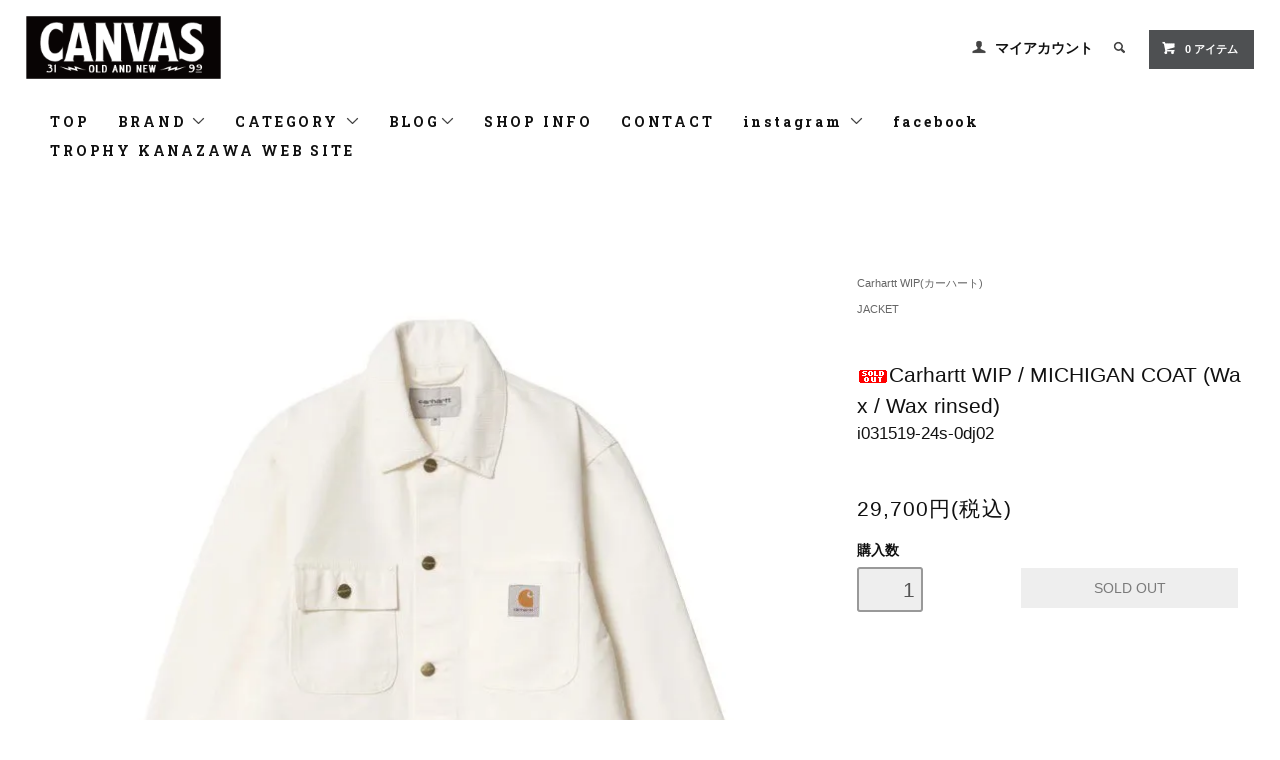

--- FILE ---
content_type: text/html; charset=EUC-JP
request_url: https://www.canvas09.com/?pid=180015561
body_size: 13374
content:
<!DOCTYPE html PUBLIC "-//W3C//DTD XHTML 1.0 Transitional//EN" "http://www.w3.org/TR/xhtml1/DTD/xhtml1-transitional.dtd">
<html xmlns:og="http://ogp.me/ns#" xmlns:fb="http://www.facebook.com/2008/fbml" xmlns:mixi="http://mixi-platform.com/ns#" xmlns="http://www.w3.org/1999/xhtml" xml:lang="ja" lang="ja" dir="ltr">
<head>
<meta http-equiv="content-type" content="text/html; charset=euc-jp" />
<meta http-equiv="X-UA-Compatible" content="IE=edge,chrome=1" />
<title>Carhartt WIP / MICHIGAN COAT (Wax / Wax rinsed) - CANVAS CLOTHING ONLINE STORE / 39 Shimeno Kanazawa Ishikawa JAPAN 920-0059</title>
<meta name="Keywords" content="Carhartt WIP / MICHIGAN COAT (Wax / Wax rinsed),CANVAS09" />
<meta name="Description" content="- Carhartt WIP / MICHIGAN COAT -クラシックなチョアコートにインスパイアされたシルエットのミシガンコートは、12オンスの丈夫なディアボーンキャンバスを使用した裏地のない春夏仕様のスタイルです" />
<meta name="Author" content="" />
<meta name="Copyright" content="CANVAS" />
<meta http-equiv="content-style-type" content="text/css" />
<meta http-equiv="content-script-type" content="text/javascript" />
<link rel="stylesheet" href="https://www.canvas09.com/css/framework/colormekit.css" type="text/css" />
<link rel="stylesheet" href="https://www.canvas09.com/css/framework/colormekit-responsive.css" type="text/css" />
<link rel="stylesheet" href="https://img16.shop-pro.jp/PA01094/158/css/7/index.css?cmsp_timestamp=20260105171056" type="text/css" />
<link rel="stylesheet" href="https://img16.shop-pro.jp/PA01094/158/css/7/product.css?cmsp_timestamp=20260105171056" type="text/css" />

<link rel="alternate" type="application/rss+xml" title="rss" href="https://www.canvas09.com/?mode=rss" />
<link rel="alternate" media="handheld" type="text/html" href="https://www.canvas09.com/?prid=180015561" />
<link rel="shortcut icon" href="https://img16.shop-pro.jp/PA01094/158/favicon.ico?cmsp_timestamp=20260119192540" />
<script type="text/javascript" src="//ajax.googleapis.com/ajax/libs/jquery/1.11.0/jquery.min.js" ></script>
<meta property="og:title" content="Carhartt WIP / MICHIGAN COAT (Wax / Wax rinsed) - CANVAS CLOTHING ONLINE STORE / 39 Shimeno Kanazawa Ishikawa JAPAN 920-0059" />
<meta property="og:description" content="- Carhartt WIP / MICHIGAN COAT -クラシックなチョアコートにインスパイアされたシルエットのミシガンコートは、12オンスの丈夫なディアボーンキャンバスを使用した裏地のない春夏仕様のスタイルです" />
<meta property="og:url" content="https://www.canvas09.com?pid=180015561" />
<meta property="og:site_name" content="CANVAS CLOTHING ONLINE STORE / 39 Shimeno Kanazawa Ishikawa JAPAN 920-0059" />
<meta property="og:image" content="https://img16.shop-pro.jp/PA01094/158/product/180015561.jpg?cmsp_timestamp=20240316143226"/>
<meta name="format-detection" content="telephone=no">
<script>
  var Colorme = {"page":"product","shop":{"account_id":"PA01094158","title":"CANVAS CLOTHING ONLINE STORE \/ 39 Shimeno Kanazawa Ishikawa JAPAN 920-0059"},"basket":{"total_price":0,"items":[]},"customer":{"id":null},"inventory_control":"product","product":{"shop_uid":"PA01094158","id":180015561,"name":"Carhartt WIP \/ MICHIGAN COAT (Wax \/ Wax rinsed)","model_number":"i031519-24s-0dj02","stock_num":0,"sales_price":27000,"sales_price_including_tax":29700,"variants":[],"category":{"id_big":2779760,"id_small":0},"groups":[{"id":344139}],"members_price":27000,"members_price_including_tax":29700}};

  (function() {
    function insertScriptTags() {
      var scriptTagDetails = [{"src":"https:\/\/checkout-api.worldshopping.jp\/v1\/script?token=canvas09_com","integrity":null}];
      var entry = document.getElementsByTagName('script')[0];

      scriptTagDetails.forEach(function(tagDetail) {
        var script = document.createElement('script');

        script.type = 'text/javascript';
        script.src = tagDetail.src;
        script.async = true;

        if( tagDetail.integrity ) {
          script.integrity = tagDetail.integrity;
          script.setAttribute('crossorigin', 'anonymous');
        }

        entry.parentNode.insertBefore(script, entry);
      })
    }

    window.addEventListener('load', insertScriptTags, false);
  })();
</script>
</head>
<body>
<meta name="colorme-acc-payload" content="?st=1&pt=10029&ut=180015561&at=PA01094158&v=20260120182711&re=&cn=3ca47b568d815b121f20642aae5137fa" width="1" height="1" alt="" /><script>!function(){"use strict";Array.prototype.slice.call(document.getElementsByTagName("script")).filter((function(t){return t.src&&t.src.match(new RegExp("dist/acc-track.js$"))})).forEach((function(t){return document.body.removeChild(t)})),function t(c){var r=arguments.length>1&&void 0!==arguments[1]?arguments[1]:0;if(!(r>=c.length)){var e=document.createElement("script");e.onerror=function(){return t(c,r+1)},e.src="https://"+c[r]+"/dist/acc-track.js?rev=3",document.body.appendChild(e)}}(["acclog001.shop-pro.jp","acclog002.shop-pro.jp"])}();</script>

<script type="text/javascript" src="https://file003.shop-pro.jp/PA01094/158/js/jquery.heightLine.js">
	</script><div class="slider"><link href="https://fonts.googleapis.com/css?family=Roboto+Slab:400,700" rel="stylesheet" type="text/css">
	  <link href="https://img.shop-pro.jp/tmpl_js/78/bxslider/jquery.bxslider.css" rel="stylesheet" type="text/css">
  <script src="https://img.shop-pro.jp/tmpl_js/78/bxslider/jquery.bxslider.min.js"></script>
<script src="https://img.shop-pro.jp/tmpl_js/78/jquery.tile.js"></script>
<script src="https://img.shop-pro.jp/tmpl_js/78/masonry.pkgd.min.js"></script>


<script src="https://file003.shop-pro.jp/PA01094/158/js/smoothscroll.js"></script>
<script src="https://img.shop-pro.jp/tmpl_js/78/jquery.ah-placeholder.js"></script>
<script src="https://img.shop-pro.jp/tmpl_js/78/utility_index.js"></script>
	
	<!--[if lte IE 8]>
	<div id="wrapper" class="ie8 page--product">
	<![endif]-->
	
	<div id="wrapper" class="page--product">
    <div id="header_wrapper" class="header_fixed js-fixed">
    
	  <div id="header" class="header__section container">
		<div class="clearfix">
		  <h1 class="header__logo header__logo-img">
			<a href="./"><img src="https://img16.shop-pro.jp/PA01094/158/PA01094158.png?cmsp_timestamp=20260119192540" alt="CANVAS CLOTHING ONLINE STORE / 39 Shimeno Kanazawa Ishikawa JAPAN 920-0059" /></a>
		  </h1>
		  
		  <ul class="header-nav hidden-phone">
			
			<li class="header-nav__unit">
			  <i class="icon-b icon-user"></i>
			  <a href="https://www.canvas09.com/?mode=myaccount" class="header-nav__txt">マイアカウント</a>
			</li>
						
			
			<li class="header-nav__unit">
			  <i class="icon-b icon-search header__search-switch" data-visible-switch="search-form"></i>
			  <form action="https://www.canvas09.com/" method="GET" class="header__search-form" data-visible-target="search-form">
				<input type="hidden" name="mode" value="srh" />
				<input type="text" name="keyword" placeholder="商品を検索" class="header__search-form__input" data-search-input="search-form__input" />
			  </form>
			</li>
			
			
			<li class="header-nav__unit">
			  <a href="https://www.canvas09.com/cart/proxy/basket?shop_id=PA01094158&shop_domain=canvas09.com" class="btn txt--sm header-nav__btn btn-secondary">
				<i class="icon-w icon-cart"></i>0 アイテム
			  </a>
			</li>
			
		  </ul>
		  
		  
		  		  
		</div>
		
		<ul class="global-nav-phone visible-phone">
		  <li>
			<a href="javascript:TabBlockToggle('global-nav__search-form');">
			  <i class="icon-lg-b icon-search"></i>
			</a>
		  </li>
		  <li>
			<a href="javascript:TabBlockToggle('global-nav__user-nav');">
			  <i class="icon-lg-b icon-user"></i>
			</a>
		  </li>
		  <li>
			<a href="https://www.canvas09.com/cart/proxy/basket?shop_id=PA01094158&shop_domain=canvas09.com">
			  <i class="icon-lg-b icon-cart"></i>
			</a>
		  </li>
		  <li>
			<a href="javascript:TabBlockToggle('global-nav');">
			  <i class="icon-lg-b icon-list"></i>
			</a>
		  </li>
		</ul>
    
    

		  <div class="global-nav__pulldown-nav" data-visible-target="global-nav__search-form" data-block="tab-content">
			<form action="https://www.canvas09.com/" method="GET" class="header__search-form--phone">
			  <input type="hidden" name="mode" value="srh" />
			  <input type="text" name="keyword" placeholder="商品を検索" />
			  <button class="btn">検索</button>

			</form>
		  </div>
		  <div class="global-nav__pulldown-nav" data-visible-target="global-nav__user-nav" data-block="tab-content">
			<ul class="header__pulldown-nav__list">
			  <li><a href="https://www.canvas09.com/?mode=myaccount">マイアカウント</a></li>
			  			</ul>
		  </div>
  
		<div class="container global_nav__wrapper" data-visible-target="global-nav" data-block="tab-content">
		  <ul class="global-nav clearfix global-nav__pulldown-nav" >
			<li class="global-nav__unit">
			  <a href="https://www.canvas09.com/" class="global-nav__unit__txt">TOP</a>
			</li>
			<li class="global-nav__unit global-nav__pulldown hidden-phone">
			  <a href="javascript:PulldownToggle('global-nav__product-nav');" class="global-nav__unit__txt none-submenu">
				BRAND <i class="icon-b icon-chevron_thin_down hidden-phone"></i>
			  </a></li>
			  
			<div class="visible-phone ">
			<ul class="accordion"><li>	<p><span class="accdr">BRAND</span></p><ul class="header__pulldown-nav__list submenu collapse ">
				  

							<li>
				  <a href="https://www.canvas09.com/?mode=cate&amp;cbid=696860&amp;csid=0&amp;sort=n">
					CANVAS
				  </a>
				</li>
						</li>
				  <a href="https://www.canvas09.com/?mode=cate&csid=0&cbid=1987556&amp;csid=0&amp;sort=n">
					OLD STANDARDS
				  </a>
				</li>
								  							<li>
				  <a href="https://www.canvas09.com/?mode=cate&amp;cbid=893662&amp;csid=0&amp;sort=n">
					TROPHY CLOTHING
				  </a>
				</li>
								  							<li>
                                <a href="https://www.canvas09.com/?mode=cate&csid=0&cbid=2487584&sort=n">
					STEVENSON OVERALL Co.
				  </a>
				</li>
								  							<li>
                                 <a href="https://www.canvas09.com/?mode=cate&csid=0&cbid=2487416&sort=n">
					THE H.W.DOG&CO.
				  </a>
				</li>
                                       <li>
                                 <a href="https://www.canvas09.com/?mode=cate&cbid=2143254&csid=0&sort=n">
				        EVILACT
	                         </a>
				</li>
                                <li>
                                 <a href="https://www.canvas09.com/?mode=cate&csid=0&cbid=2412461&sort=n">
				        EVILACT EYEWEAR
	                         </a>
				</li>			  							
				         <li>
                                  <a href="https://www.canvas09.com/?mode=cate&csid=0&cbid=2131565&amp;csid=0&amp;sort=n">
					HWZN.MFG.CO.(Apparel)
								 </a>
				</li>
                                        <li>
                                 <a href="https://www.canvas09.com/?mode=cate&cbid=2415852&csid=0&sort=n">
				　HWZN.MFG.CO.(Original Parts)
				  </a>
                                   </li>
                                  <li>
                                   </a>
                                <a href="https://www.canvas09.com/?mode=cate&cbid=2818872&csid=0&sort=n">
					DAYTEN CASTING
				  </a>
				</li><li>
                                <a href="https://www.canvas09.com/?mode=cate&csid=0&cbid=2554369&sort=n">
					ROUGH AND RUGGED&#174;
                                   </a>
                                  </li>
                                 <li>
                                <a href="https://www.canvas09.com/?mode=cate&cbid=2779760&csid=0&sort=n">
					Carhartt WIP
                                   </a>
                                  </li>
                                 <li>
                               <a href="https://www.canvas09.com/?mode=cate&csid=0&cbid=2872222&sort=n">
					Liberaiders&#174;&#65038;
                                   </a>
                                  </li>
                                 <li>
                              <a href="https://www.canvas09.com/?mode=cate&csid=0&cbid=2872225">
					Liberaiders&#174;&#65038; PX
                                   </a>
                                  </li>
                                 <li>
				<a href="https://www.canvas09.com/?mode=cate&cbid=2801409&csid=0&sort=n">
					RADIALL
				  </a>
                                  </li>
                                 <li>
                                <a href="https://www.canvas09.com/?mode=cate&csid=0&cbid=2633925&sort=n">
					WEST RIDE
				  </a>
                                  </li>
                                 <li>
				<a href="https://www.canvas09.com/?mode=cate&csid=0&cbid=2535803&sort=n">
					CYCLE ZOMBIES
				  </a>
				</li>
			       <li>
                                <a href="https://www.canvas09.com/?mode=cate&csid=0&cbid=2562544&amp;csid=0&amp;sort=n">
				PANTYDROPPER
                                </a>
				</li>
			       <li>
                                <a href="https://www.canvas09.com/?mode=cate&csid=0&cbid=2939347&amp;csid=0&amp;sort=n">
				BLACK COMPANY
				  </a>
				</li>
                                <a href="https://www.canvas09.com/?mode=cate&amp;cbid=1281378&amp;csid=0&amp;sort=n">
				BLUCO/UNCROWD
				  </a>
				</li>
                                  <li>
                                <a href="https://www.canvas09.com/?mode=cate&csid=0&cbid=2140095&amp;sort=n">
					CLUCT
				  </a>
				</li> 					  														  							
                                  	<li>
                                 <a href="https://www.canvas09.com/?mode=cate&csid=0&cbid=2779797&sort=n">
					TOKYO SANDWICH CLUB
				  </a>
				</li> 					  														  							
                                  	<li>
				  <a href="https://www.canvas09.com/?mode=cate&amp;cbid=712894&amp;csid=0&amp;sort=n">
					OBEY
				  </a>
				</li><li>
                                 <a href="https://www.canvas09.com/?mode=cate&cbid=2932713&csid=0&sort=n">
					Fucking Awesome
				  </a>
				</li><li>
			<a href="https://www.canvas09.com/?mode=cate&cbid=2932716&csid=0&sort=n">
					HOCKEY
								 </a>
				</li>
                                 <li>
                        <a href="https://www.canvas09.com/?mode=cate&cbid=2944993&csid=0&sort=n">
					DECADE EYEWEAR
				  </a>
				</li> 					  														  							
                                  	<li>
				  <a href="https://www.canvas09.com/?mode=cate&amp;cbid=1611668&amp;csid=0&amp;sort=n">
					ROAD
				  </a>
				</li>								  							
			         <li>
              <a href="https://www.canvas09.com/?mode=cate&csid=0&cbid=2124789&amp;sort=n">
					CHOOKE
				  </a>
				</li>			
                                </li>
			<a href="https://www.canvas09.com/?mode=cate&cbid=2895231&csid=0&sort=n">
					WHITE'S BOOTS
				  </a>
				</li><li>
				  <a href="https://www.canvas09.com/?mode=cate&cbid=1887470&csid=0&amp;sort=n">
					ZERROW'S BOOTS & SHOES
				  </a>
				</li><li>
				  <a href="https://www.canvas09.com/?mode=cate&cbid=1921975&csid=0&amp;sort=n">
					BROTHER BRIDGE / SURE BOOTS
				  </a>
                                 </li><li>
                                  <a href="https://www.canvas09.com/?mode=cate&cbid=2918978&csid=0&sort=n">
					CONVERSE SKATEBOADING
                                   </a>
				</li>		<li>
          <a href="https://www.canvas09.com/?mode=cate&csid=0&cbid=2480684&sort=n">
					LINC ORIGINAL MAKERS
				  </a>
				</li><li>
           <a href="https://www.canvas09.com/?mode=cate&cbid=2674023&csid=0&sort=n">
					The Landscapers
				  </a>
				</li><li>
          <a href="https://www.canvas09.com/?mode=cate&csid=0&cbid=2818991&sort=n">
					OCEAN BEETLE
</a>
				</li><li>
          <a href="https://www.canvas09.com/?mode=cate&csid=0&cbid=2863099&sort=n">
					Lamp gloves
				  </a>
				</li><li>
            <a href="https://www.canvas09.com/?mode=cate&cbid=2818992&csid=0&sort=n">
					ROLLER magazine
				  </a>
				</li><li>
           <a href="https://www.canvas09.com/?mode=cate&csid=0&cbid=2977015&sort=n">
					Pabst Blue Ribbon
				  </a>
				</li><li>
           <a href="https://www.canvas09.com/?mode=cate&cbid=2750345&csid=0&sort=n">
					Chirihama Sandflats Official
				  </a>
				</li><li>
				  <a href="https://www.canvas09.com/?mode=cate&csid=0&cbid=2564037&sort=n">
					Import
                                 </a>
				</li><li>
				  <a href="https://www.canvas09.com/?mode=cate&cbid=712898&csid=0&sort=n">
					etc
				  </a>
				</li>				  
                </ul></li></ul>
			  </div>
			  
			
					<li class="global-nav__unit global-nav__pulldown hidden-phone">
			  <a href="javascript:PulldownToggle('global-nav__product-nav2');" class="global-nav__unit__txt none-submenu">
				CATEGORY <i class="icon-b icon-chevron_thin_down hidden-phone"></i>
			  </a></li>
			  
			  <div class="visible-phone">
  <ul class="accordion"><li>	<p><span class="accdr">CATEGORY</span></p><ul class="header__pulldown-nav__list submenu collapse ">
							<li>
                                       <a href="https://www.canvas09.com/?mode=grp&gid=2028079&amp;sort=n">
					LEATHER JACKET
				  </a>
				</li>
								  							<li>
				  <a href="https://www.canvas09.com/?mode=grp&amp;gid=344139&amp;sort=n">
					JACKET
				  </a>
				</li>
								  							<li>
                                  <a href="https://www.canvas09.com/?mode=grp&gid=2028082&amp;sort=n">
					VEST
				  </a>
				</li>
								  							<li>
				  <a href="https://www.canvas09.com/?mode=grp&amp;gid=344140&amp;sort=n">
					SWEAT
				  </a>
				</li>
								  							<li>
				  <a href="https://www.canvas09.com/?mode=grp&amp;gid=344141&amp;sort=n">
					L/S SHIRTS
				  </a>
				</li>
								  							<li>
				  <a href="https://www.canvas09.com/?mode=grp&amp;gid=344142&amp;sort=n">
					S/S SHIRTS
				  </a>

				</li>
								  							<li>
				  <a href="https://www.canvas09.com/?mode=grp&amp;gid=424332&amp;sort=n">
					7分 TEE
				  </a>
				</li>
								  							<li>
				  <a href="https://www.canvas09.com/?mode=grp&amp;gid=424269&amp;sort=n">
					POLO SHIRTS
				  </a>
				</li>
								  							<li>
				  <a href="https://www.canvas09.com/?mode=grp&amp;gid=344147&amp;sort=n">
					L/S TEE
				  </a>
				</li>
								  							<li>
				  <a href="https://www.canvas09.com/?mode=grp&amp;gid=344129&amp;sort=n">
					S/S TEE
				  </a>
				</li>
								  							<li>
				  <a href="https://www.canvas09.com/?mode=grp&amp;gid=361123&amp;sort=n">
					TANK TOP
				  </a>
				</li>
								  							<li>
				  <a href="https://www.canvas09.com/?mode=grp&amp;gid=344173&amp;sort=n">
					PANTS
				  </a>
				</li>
								  							<li>
				  <a href="https://www.canvas09.com/?mode=grp&amp;gid=381379&amp;sort=n">
					HALF PANTS
				  </a>
				</li>
								  							<li>
				  <a href="https://www.canvas09.com/?mode=grp&amp;gid=344144&amp;sort=n">
					HEAD
				  </a>
				</li>
								  							<li>
				  <a href="https://www.canvas09.com/?mode=grp&amp;gid=344146&amp;sort=n">
					BAG
				  </a>
				</li><li>
				  <a href="https://www.canvas09.com/?mode=grp&amp;gid=344164&amp;sort=n">
					BELT
				  </a>
				</li>
								  							<li>
				  <a href="https://www.canvas09.com/?mode=grp&amp;gid=739461&amp;sort=n">
					NECKLACE
				  </a>
				</li>
								  							<li>
				  <a href="https://www.canvas09.com/?mode=grp&amp;gid=739645&amp;sort=n">
					BRACE &amp; BANGLE
				  </a>
				</li>
								  							<li>
				  <a href="https://www.canvas09.com/?mode=grp&amp;gid=739655&amp;sort=n">
					RING
				  </a>
				</li>
								  							<li>
				  <a href="https://www.canvas09.com/?mode=grp&amp;gid=790190&amp;sort=n">
					WALLET
				  </a>
				</li>
								  							<li>
				  <a href="https://www.canvas09.com/?mode=grp&amp;gid=790192&amp;sort=n">
					WALLET CHAIN
				  </a>
				</li>
                                                                                                                        <li>
				  <a href="https://www.canvas09.com/?mode=grp&gid=1753829">
					WATCH
				  </a>
				</li>
								  							<li>
				  <a href="https://www.canvas09.com/?mode=grp&amp;gid=344153&amp;sort=n">
					SUNGLASS
				  </a>
				</li>
								  							<li>
				  <a href="https://www.canvas09.com/?mode=grp&amp;gid=344154&amp;sort=n">
					SHOES
				  </a>
				</li>
								  							<li>
                                 <a href="https://www.canvas09.com/?mode=grp&gid=2028077&amp;sort=n">
					BOOTS
				  </a>
				</li>
								  							<li>
				  <a href="https://www.canvas09.com/?mode=grp&amp;gid=344168&amp;sort=n">
					GLOVE
				  </a>
				</li>
								  							<li>
				  <a href="https://www.canvas09.com/?mode=grp&amp;gid=344170&amp;sort=n">
					GOODS
				  </a>
				</li>
								  							<li>
				  <a href="https://www.canvas09.com/?mode=grp&amp;gid=344171&amp;sort=n">
					MAGAZINE
				  </a>
				</li>
								  							<li>
				  <a href="https://www.canvas09.com/?mode=grp&amp;gid=393121&amp;sort=n">
					LIMITED
				  </a>
				</li>
      </ul></li></ul>
			  </div>
			  
			
			  <li class="global-nav__unit global-nav__pulldown hidden-phone"> <a href="javascript:PulldownToggle('global-nav__product-nav4');" class="global-nav__unit__txt none-submenu">
			BLOG<i class="icon-b icon-chevron_thin_down hidden-phone"></i>
			  </a></li>
              
              <div class="visible-phone">
                <ul class="accordion">
                  <li>
                    <p><span class="accdr">BLOG</span></p>
                    <ul class="header__pulldown-nav__list submenu collapse ">
                      <li> <a href="http://blog.canvas09.com/">
					CANVAS BLOG
				  </a> </li>
                      <li> <a href="http://trophykanazawa.sblo.jp/">
					TROPHY KANAZAWA BLOG
				  </a> </li>
                    </ul>
                  </li>
                </ul>
              </div>
              
			<li class="global-nav__unit">
			  <a href="https://www.canvas09.com/?mode=sk#info" class="global-nav__unit__txt">SHOP INFO</a>
			</li>
			<li class="global-nav__unit">
			  <a href="https://canvas09.shop-pro.jp/customer/inquiries/new" class="global-nav__unit__txt">CONTACT</a>
							<li class="global-nav__unit global-nav__pulldown hidden-phone">
			  <a href="javascript:PulldownToggle('global-nav__product-nav3');" class="global-nav__unit__txt none-submenu">
				instagram <i class="icon-b icon-chevron_thin_down hidden-phone"></i>
			  </a></li>
			  
			  <div class="visible-phone">
  <ul class="accordion"><li>	<p><span class="accdr">instagram</span></p><ul class="header__pulldown-nav__list submenu collapse ">
							<li>
				  <a href="https://www.instagram.com/canvas_clothing_store/">
					CANVAS CLOTHING STORE
				  </a>
				</li><li>
                                  <a href="https://www.instagram.com/trophygeneralstore_kanazawa/">
					TROPHY GENERAL STORE KANAZAWA
				  </a>
				</li><li>
                                <a href="https://www.instagram.com/old_standards/">
					OLD STANDARDS
				  </a>
				</li><li>
				  <a href="https://www.instagram.com/canvas_se15/">
					CANVAS_SE15
				  </a>
				</li>
								  							<li>
				  <a href="https://www.instagram.com/canvas_44ki/">
					CANVAS_44KI
				  </a>
				</li>
								  							<li>
				  <a href="https://www.instagram.com/canvas_yusuke/">
					CANVAS_YUSUKE
				  </a>
				</li><li>
                                  <a href="https://www.instagram.com/canvas_yuta/">
					CANVAS_YUTA
				  </a>
				</li><li>
                                 <a href="https://www.instagram.com/canvas_kaito/">
					CANVAS_KAITO
				 </a>
				</li><li>
                                 <a href="https://www.instagram.com/canvas_k1yo/">
					CANVAS_K1YO
				 </a>
				</li>
								  							<li>
                                  <a href="https://www.instagram.com/kanazawakiosk_staff/">
					KANAZAWAKIOSK_STAFF
				 </a>
				</li>
								  							<li>
                                  <a href="https://www.instagram.com/trophyclothing_official/">
					TROPHY CLOTHING official
                                </a>
				</li>
								  							<li>
				  <a href="https://www.instagram.com/stevensonoveralls/">
					STEVENSON OVERALL Co.
                                </a>
				</li>
								  							<li>
				  <a href="https://www.instagram.com/thehwdogandco/">
					THE H.W.DOG&CO.
                                </a>
				</li>
								  							<li>
				  <a href="https://www.instagram.com/evilact_official/">
					EVILACT official
                                </a>
				</li>
								  							<li>
                                <a href="https://www.instagram.com/evilact_eyewear/">
					EVILACT EYEWEAR
                                </a>
				</li>
								  							<li>
				  <a href="https://www.instagram.com/hwzn.mfg.co._official/">
					HWZN.MFG.CO.
                                </a>
				</li>
								  							<li>
				  <a href="https://www.instagram.com/carharttwip_jp/">
					Carhartt WIP
                                  <li>
				  <li>
                                  <a href="https://www.instagram.com/cluct_/">
					CLUCT
                                </a>
				</li>
			         <li>
                                  <a href="https://www.instagram.com/liberaiders/">
					Liberaiders
                                </a>
				</li>
			         <li>
                                   <a href="https://www.instagram.com/tokyosandwichclub/?hl=ja">
					TOKYO SANDWICH CLUB
                                </a>
				</li>
			         <li>
                                  <a href="https://www.instagram.com/roughandrugged_lifelog/">
					ROUGH AND RUGGED official
                                </a>
				</li>
			         <li>
                                 <a href="https://www.instagram.com/radiall_official/">
					RADIALL official
                                </a>
				</li>
			         <li>
                                  <a href="https://www.instagram.com/cyclezombies/">
					CYCLE ZOMBIES
                               </a>
				</li>
			         <li>
                                  <a href="https://www.instagram.com/softmachine_official/">
					SOFTMACHINE official
                                 </a>
				</li>
			         <li>
                                  <a href="https://www.instagram.com/pantydropper_tokyo/">
					PANTYDROPPER
                                </a>
				</li>
			         <li>
                                  <a href="https://www.instagram.com/obeyclothing/">
				       OBEY CLOTHING official
				</a>
				</li>
								  							<li>
				  <a href="https://www.instagram.com/fuckingawesome/">
					FUCKINGAWESOME
				</a>
				</li>
								  							<li>
				  <a href="https://www.instagram.com/hockey.eyeswithoutaface/">
                                      HOCKEY
                               </a>
				</li>
			         <li>
                                  <a href="https://www.instagram.com/css_road.official/">
				ROAD official
                                </a>
				</li>
			         <li>
                                  <a href="https://www.instagram.com/chooke_official_/">
					Chooke official
                                </a>
				</li>
			         <li>
                                 <a href="https://www.instagram.com/whitesboots_japan/">
					WHITE'S BOOTS
                               </a>
				</li>
			         <li>
                                  <a href="https://www.instagram.com/brotherbridge_official/">
					BROTHER BRIDGE official
                               </a>
				</li>
			         <li>
                                  <a href="https://www.instagram.com/converse_skateboarding/">
					CONVERSE SKATEBOARDING
                               </a>
				</li>
			         <li>
                                  <a href="https://www.instagram.com/linc_original_makers/">
				       LINC ORIGINAL MAKER official
                               </a>
				</li>
			         <li>
                                  <a href="https://www.instagram.com/the_landscapers_japan/">
				       The Landscapers
                               </a>
				</li>
			         <li>
                                  <a href="https://www.instagram.com/chirihama_sandflats_official/">
				       Chirihama Sandflats official
                              </a>
				</li>
			         <li>
                                  <a href="https://www.instagram.com/roller_magazine/">
				      ROLLER magazine official
				</a></li>
                         </li></ul>
			  </div>
			  
			
			</li>
					<li class="global-nav__unit">
			  <a href="https://www.facebook.com/pages/CANVAS/189142667829306" class="global-nav__unit__txt">facebook</a>
			</li>
					<li class="global-nav__unit">
			  <a href="https://trophykanazawa.com" class="global-nav__unit__txt">TROPHY KANAZAWA WEB SITE</a>
			</li>

	
		  </ul>
	  </div>
		</div>

    <div class="global-nav__pulldown__wrapper">
    <div class="bg-white">
		<div  class="global-nav__pulldown-nav row hidden-phone container" data-visible-target="global-nav__product-nav" data-block="tab-content">
		  
		  						  				
			  			  <ul class="row header__pulldown-nav__list col col-sm-12">
							<li>
				  <a href="https://www.canvas09.com/?mode=cate&amp;cbid=696860&amp;csid=0&amp;sort=n">
					CANVAS(キャンヴァス)
				  </a>
				</li>
<li>
				  <a href="https://www.canvas09.com/?mode=cate&csid=0&cbid=1987556&amp;csid=0&amp;sort=n">
					OLD STANDARDS(オールドスタンダーズ)
				  </a>
				</li>
								  							<li>
				  <a href="https://www.canvas09.com/?mode=cate&amp;cbid=893662&amp;csid=0&amp;sort=n">
					TROPHY CLOTHING(トロフィークロージング)
				  </a>
				</li>
								  							<li>
                                   <a href="https://www.canvas09.com/?mode=cate&csid=0&cbid=2487584&sort=n">
					STEVENSON OVERALL Co.(スティーブンソン オーバーオールズ)
				  </a>
				</li>
								  							<li>
                                <p> <a href="https://www.canvas09.com/?mode=cate&csid=0&cbid=2487416&sort=n">
					THE H.W.DOG&CO.(ザエイチダブリュードッグ)</p>
				  </a>
				</li>
									</li>
				  <p><a href="https://www.canvas09.com/?mode=cate&cbid=2143254&csid=0&amp;sort=n">
					EVILACT(イーブルアクト)
						</a>
				</li></p>
                                                                                                                        <li>
				  <p><a href="https://www.canvas09.com/?mode=cate&csid=0&cbid=2412461&sort=n">
					EVILACT EYEWEAR(イーブルアクト アイウェア)</p>
						</a>
				</li>
                                </li>			
                                 <p><a href="https://www.canvas09.com/?mode=cate&csid=0&cbid=2131565&amp;csid=0&amp;sort=n">
					HWZN.MFG.CO.(ハウゼンブロス)Apparel
						  </a>
				</li>
                                 <li></p>
                                <a href=https://www.canvas09.com/?mode=cate&cbid=2415852&csid=0&sort=n">
					HWZN.MFG.CO.(ハウゼンブロス)Original Parts
				  </a>
				</li>
	                         <li>
                                 <a href="https://www.canvas09.com/?mode=cate&cbid=2818872&csid=0&sort=n">
					DAYTEN CASTING(デイテン キャスティング)
                                </a>
				</li>		<li>
                                  <a href="https://www.canvas09.com/?mode=cate&csid=0&cbid=2554369&sort=n">
					ROUGH AND RUGGED&#174;(ラフアンドラゲッド)
                                 </a>
				</li>
	                         <li>
                                 <a href="https://www.canvas09.com/?mode=cate&cbid=2779760&csid=0&sort=n">
					Carhartt WIP(カーハート)
				  </a>
				</li>
	                         <li>
                                <a href="https://www.canvas09.com/?mode=cate&csid=0&cbid=2872222&sort=n">
					Liberaiders&#174;&#65038;(リベレイダース)
				  </a>
				</li>
	                         <li>
                                <a href="https://www.canvas09.com/?mode=cate&csid=0&cbid=2872225">
					Liberaiders&#174;&#65038; PX(リベレイダース ピーエックス)
				  </a>
				</li>
	                         <li>
                                 <a href="https://www.canvas09.com/?mode=cate&cbid=2801409&csid=0&sort=n">
					RADIALL(ラディアル)
				  </a>
				</li>
	                         <li>
                                 <a href="https://www.canvas09.com/?mode=cate&csid=0&cbid=2633925&sort=n">
					WEST RIDE(ウエストライド)
				  </a>
				</li>
	                         <li>
				<p><a href="https://www.canvas09.com/?mode=cate&csid=0&cbid=2535803&sort=n">
					CYCLE ZOMBIES(サイクルゾンビーズ)</p>
				  </a>
				</li>
			   <li>
                           <a href="https://www.canvas09.com/?mode=cate&csid=0&cbid=2562544&csid=0&sort=n">
					PANTYDROPPER(パンティードロッパー)
                                 </a>
				</li>
			   <li>
                           <a href="https://www.canvas09.com/?mode=cate&csid=0&cbid=2939347&csid=0&sort=n">
					BLACK COMPANY(ブラック カンパニー)
				  </a>
				</li>
											<li>
                             <a href="https://www.canvas09.com/?mode=cate&amp;cbid=1281378&amp;csid=0&amp;sort=n">
					BLUCO/UNCROWD(ブルコ/アンクラウド)
				  </a>
				</li>
                                 </li>	
		                </ul><ul class="row header__pulldown-nav__list col col-sm-12">		
  						
                                   <li>
                                 <a href="https://www.canvas09.com/?mode=cate&csid=0&cbid=2140095&amp;sort=n">
					CLUCT(クラクト)
                                </a>
				</li>
											<li>
				<p><a href="https://www.canvas09.com/?mode=cate&csid=0&cbid=2779797&sort=n">
					TOKYO SANDWICH CLUB(トウキョウサンドウィッチクラブ)</p>
				  </a>
				</li>
											<li>
				  <a href="https://www.canvas09.com/?mode=cate&amp;cbid=712894&amp;csid=0&amp;sort=n">
					OBEY(オベイ)
				 </a>
				</li>
											<li>
				  <a href="https://www.canvas09.com/?mode=cate&cbid=2932713&csid=0&sort=n">
					Fucking Awesome(ファッキング オーサム)
				  </a>
				</li>
                                  <li>
                                <a href="https://www.canvas09.com/?mode=cate&cbid=2932716&csid=0&sort=n">
                                      HOCKEY(ホッケー)
				  </a>
				</li>
                                  <li>
                                <a href="https://www.canvas09.com/?mode=cate&cbid=2944993&csid=0&sort=n">
					DECADE EYEWEAR(ディケード)
				  </a>
				</li>
                                  <li>
				  <a href="https://www.canvas09.com/?mode=cate&amp;cbid=1611668&amp;csid=0&amp;sort=n">
					ROAD(ロード)
				  </a>
				</li>
                            <li>
                              <a href="https://www.canvas09.com/?mode=cate&csid=0&cbid=2124789&amp;csid=0&amp;sort=n">
					CHOOKE(チョーク)
				  </a>
				</li>
                            <li>
																																																										 <a href="https://www.canvas09.com/?mode=cate&cbid=2895231&csid=0&sort=n">
					WHITE'S BOOTS(ホワイツブーツ)
				  </a>
				</li><li>
				  <a href="https://www.canvas09.com/?mode=cate&cbid=1887470&csid=0&amp;sort=n">
					ZERROW'S (ゼローズ) BOOTS & SHOES
				  </a>
				</li>		<li>
				  <a href="https://www.canvas09.com/?mode=cate&cbid=1921975&csid=0&amp;sort=n">
					BROTHER BRIDGE / SURE BOOTS (ブラザーブリッジ / シュアブーツ)
				  </a>
				</li>		<li>
                                  <a href="https://www.canvas09.com/?mode=cate&cbid=2918978&csid=0&sort=n">
					CONVERSE SKATEBOADING (コンバーススケートボーディング)
                                  </a>
				</li>		<li>
          <a href="https://www.canvas09.com/?mode=cate&csid=0&cbid=2480684&sort=n">
					LINC ORIGINAL MAKERS(リンクオリジナルメーカーズ)
                                </a>
				</li>		<li>
          <a href="https://www.canvas09.com/?mode=cate&cbid=2674023&csid=0&sort=n">
					The Landscapers(ランドスケーパーズ)
                                </a>
				</li>		<li>
<a href="https://www.canvas09.com/?mode=cate&csid=0&cbid=2818991&sort=n">
					OCEAN BEETLE(オーシャンビートル)
                                </a>
				</li>		<li>
<a href="https://www.canvas09.com/?mode=cate&csid=0&cbid=2863099">
					Lamp gloves(ランプグローブス)
                                </a>
				</li>		<li>
<a href="https://www.canvas09.com/?mode=cate&cbid=2818992&csid=0&sort=n">
					ROLLER magazine(ローラーマガジン)
                                </a>
				</li>		<li>
<a href="https://www.canvas09.com/?mode=cate&csid=0&cbid=2977015&sort=n">
					Pabst Blue Ribbon(パブストブルーリボン)
                                </a>
				</li>		<li>
          <a href="https://www.canvas09.com/?mode=cate&cbid=2750345&csid=0&sort=n">
					Chirihama Sandflats official(チリハマサンドフラッツ オフィシャル)
                                </a>
				</li>		<li>
				  <a href="https://www.canvas09.com/?mode=cate&csid=0&cbid=2564037&sort=n">
					Import
				  </a>
				</li>		<li>
				  <a href="https://www.canvas09.com/?mode=cate&cbid=712898&csid=0&sort=n">
					etc
				  </a>
				</li>
				
					</ul>
      </div>
    </div>     
    <div class="bg-white">
    <div class="global-nav__pulldown-nav row hidden-phone container" data-visible-target="global-nav__product-nav2" data-block="tab-content"><ul class="row header__pulldown-nav__list col col-sm-12">
							<li>
                                  <a href="https://www.canvas09.com/?mode=grp&gid=2028079&amp;sort=n">
					LEATHER JACKET
				  </a>
				</li>
								  							<li>
				  <a href="https://www.canvas09.com/?mode=grp&amp;gid=344139&amp;sort=n">
					JACKET
				  </a>
				</li>
								  							<li>
                                 <a href="https://www.canvas09.com/?mode=grp&gid=2028082&amp;sort=n">
					VEST
				  </a>
				</li>
								  							<li>
				  <a href="https://www.canvas09.com/?mode=grp&amp;gid=344140&amp;sort=n">
					SWEAT
				  </a>
				</li>
								  							<li>
				  <a href="https://www.canvas09.com/?mode=grp&amp;gid=344141&amp;sort=n">
					L/S SHIRTS
				  </a>
				</li>
								  							<li>
				  <a href="https://www.canvas09.com/?mode=grp&amp;gid=344142&amp;sort=n">
					S/S SHIRTS
				  </a>
				</li>
								  							<li>
				  <a href="https://www.canvas09.com/?mode=grp&amp;gid=424332&amp;sort=n">
					7分 TEE
				  </a>
				</li>
								  							<li>
				  <a href="https://www.canvas09.com/?mode=grp&amp;gid=424269&amp;sort=n">
					POLO SHIRTS
				  </a>
				</li>
								  							<li>
				  <a href="https://www.canvas09.com/?mode=grp&amp;gid=344147&amp;sort=n">
					L/S TEE
				  </a>
				</li>
								  							<li>
				  <a href="https://www.canvas09.com/?mode=grp&amp;gid=344129&amp;sort=n">
					S/S TEE
				  </a>
				</li>
								  							<li>
				  <a href="https://www.canvas09.com/?mode=grp&amp;gid=361123&amp;sort=n">
					TANK TOP
				  </a>
				</li>
								  							<li>
				  <a href="https://www.canvas09.com/?mode=grp&amp;gid=344173&amp;sort=n">
					PANTS
				  </a>
				</li>
								  							<li>
				  <a href="https://www.canvas09.com/?mode=grp&amp;gid=381379&amp;sort=n">
					HALF PANTS
				  </a>
				</li>
								  							<li>
				  <a href="https://www.canvas09.com/?mode=grp&amp;gid=344144&amp;sort=n">
					HEAD
				  </a>
				</li>
								  							<li>
				  <a href="https://www.canvas09.com/?mode=grp&amp;gid=344146&amp;sort=n">
					BAG
				  </a>
				</li>
		  </ul>
			  <ul class="row header__pulldown-nav__list col col-sm-12">
								  							<li>
				  <a href="https://www.canvas09.com/?mode=grp&amp;gid=344164&amp;sort=n">
					BELT
				  </a>
				</li>
								  							<li>
				  <a href="https://www.canvas09.com/?mode=grp&amp;gid=739461&amp;sort=n">
					NECKLACE
				  </a>
				</li>
								  							<li>
				  <a href="https://www.canvas09.com/?mode=grp&amp;gid=739645&amp;sort=n">
					BRACE &amp; BANGLE
				  </a>
				</li>
								  							<li>
				  <a href="https://www.canvas09.com/?mode=grp&amp;gid=739655&amp;sort=n">
					RING
				  </a>
				</li>
								  							<li>
				  <a href="https://www.canvas09.com/?mode=grp&amp;gid=790190&amp;sort=n">
					WALLET
				  </a>
				</li>
								  							<li>
				  <a href="https://www.canvas09.com/?mode=grp&amp;gid=790192&amp;sort=n">
					WALLET CHAIN
				  </a>
				</li>
                                                                                                                        <li>
				  <a href="https://www.canvas09.com/?mode=grp&gid=1753829">
				WATCH
				  </a>
				</li>
								  							<li>
				  <a href="https://www.canvas09.com/?mode=grp&amp;gid=344153&amp;sort=n">
					SUNGLASS
				  </a>
				</li>
								  							<li>
				  <a href="https://www.canvas09.com/?mode=grp&amp;gid=344154&amp;sort=n">
					SHOES
				  </a>
				</li>
								  							<li>
                                   <a href="https://www.canvas09.com/?mode=grp&gid=2028077&amp;sort=n">
					BOOTS
				  </a>
				</li>
								  							<li>
				  <a href="https://www.canvas09.com/?mode=grp&amp;gid=344168&amp;sort=n">
					GLOVE
				  </a>
				</li>
								  							<li>
				  <a href="https://www.canvas09.com/?mode=grp&amp;gid=344170&amp;sort=n">
					GOODS
				  </a>
				</li>
								  							<li>
				  <a href="https://www.canvas09.com/?mode=grp&amp;gid=344171&amp;sort=n">
					MAGAZINE
				  </a>
				</li>
								  							<li>
				  <a href="https://www.canvas09.com/?mode=grp&amp;gid=393121&amp;sort=n">
					LIMITED
				  </a>
				</li>
		  </ul>
					  		  
		</div>
  </div>
  <div class="bg-white">
    <div class="global-nav__pulldown-nav row hidden-phone container" data-visible-target="global-nav__product-nav4" data-block="tab-content"><ul class="row header__pulldown-nav__list col col-sm-12">
							 <li> <a href="http://blog.canvas09.com/">
					CANVAS BLOG
				  </a> </li>
                      <li> <a href="http://trophykanazawa.sblo.jp/">
					TROPHY KANAZAWA BLOG
				  </a> </li>
								  							
		  </ul>
					  		  
		</div>
  </div>
  <div class="bg-white">
    <div  class="global-nav__pulldown-nav row hidden-phone container" data-visible-target="global-nav__product-nav3" data-block="tab-content">
		  
		  						  				
			  			  <ul class="row header__pulldown-nav__list col col-sm-12">
							<li>
				  <a href="https://www.instagram.com/canvas_clothing_store/">
					CANVAS CLOTHING STORE
				  </a>
				</li><li>
                                <a href="https://www.instagram.com/trophygeneralstore_kanazawa/">
					TROPHY GENERAL STORE KANAZAWA
				  </a>
				</li><li>
                                <a href="https://www.instagram.com/old_standards/">
					OLD STANDARDS
				  </a>
				</li><li>
				  <a href="https://www.instagram.com/canvas_se15/">
					CANVAS_SE15
				  </a>
				</li>
								  							<li>
				  <a href="https://www.instagram.com/canvas_44ki/">
					CANVAS_44KI
				  </a>
				</li>
								  							<li>
				  <a href="https://www.instagram.com/canvas_yusuke/">
					CANVAS_YUSUKE
                                 </a>
				</li>
								  							<li>
                                 <a href="https://www.instagram.com/canvas_yuta/">
					CANVAS_YUTA
				 </a>
				</li>
								  							<li>
                                <a href="https://www.instagram.com/canvas_kaito/">
					CANVAS_KAITO
				 </a>
				</li>
								  							<li>
				 <a href="https://www.instagram.com/canvas_k1yo/">
					CANVAS_K1YO
　　　　　　　　　 </li>
								  							<li>
                                <a href="https://www.instagram.com/kanazawakiosk_staff/">
					KANAZAWAKIOSK_STAFF
				 </a>
				</li>
		                </ul><ul class="row header__pulldown-nav__list col col-sm-12">		
				  <li>
                                  <a href="https://www.instagram.com/trophyclothing_official/">
					TROPHY CLOTHING official
                                </a>
				</li>
								  							<li>
				  <a href="https://www.instagram.com/stevensonoveralls/">
					STEVENSON OVERALL Co.
                                </a>
				</li>
								  							<li>
				  <a href="https://www.instagram.com/thehwdogandco/">
					THE H.W.DOG&CO.
                                </a>
				</li>
								  							<li>
				  <a href="https://www.instagram.com/evilact_official/">
					EVILACT official
                                </a>
				</li>
								  							<li>
                                    <a href="https://www.instagram.com/evilact_eyewear/">
					EVILACT EYEWEAR
                                </a>
				</li>
								  							<li>
				  <a href="https://www.instagram.com/hwzn.mfg.co._official/">
					HWZN.MFG.CO.
                                </a>
				</li>
								  							<li>
				  <a href="https://www.instagram.com/carharttwip_jp/">
					Carhartt WIP
                                </a>
                                  </li>	
			 <li>
                                  <a href="https://www.instagram.com/cluct_/">
					CLUCT
　　　　　　　　　</a>
                                  </li>	
			 <li>
                                  <a href="https://www.instagram.com/liberaiders/">
				       Liberaiders
                                </a>
				</li>
			         <li>
		                </ul><ul class="row header__pulldown-nav__list col col-sm-12">
			<li>
                                  <a href="https://www.instagram.com/tokyosandwichclub/?hl=ja">
					TOKYO SANDWICH CLUB
                                </a>
				</li>
			         <li>
                                  <a href="https://www.instagram.com/roughandrugged_lifelog/">
					ROUGH AND RUGGED official
                                </a>
				</li>
			         <li>
                                 <a href="https://www.instagram.com/radiall_official/">
					RADIALL official
                                </a>
				</li>
			         <li>
                                  <a href="https://www.instagram.com/cyclezombies/">
					CYCLE ZOMBIES
                               </a>
				</li>
			         <li>
                                  <a href="https://www.instagram.com/softmachine_official/">
					SOFTMACHINE official
                                 </a>
				</li>
			         <li>
                                  <a href="https://www.instagram.com/pantydropper_tokyo/">
					PANTYDROPPER
                                </a>
				</li>
			         <li>
                                  <a href="https://www.instagram.com/obeyclothing/">
				       OBEY CLOTHING official
                                </a>
				</li>
			         <li>
                                  <a href="https://www.instagram.com/fuckingawesome/">
					FUCKING AWESOME
                                </a>
				</li>
			         <li>
                                  <a href="https://www.instagram.com/hockey.eyeswithoutaface/">
					HOCKEY
　　　　　　　　　
                               </li>	
		                </ul><ul class="row header__pulldown-nav__list col col-sm-12">		
				  <li>
                                  <a href="https://www.instagram.com/css_road.official/">
				ROAD official
                                </a>
				</li>
			         <li>
                                  <a href="https://www.instagram.com/chooke_official_/">
					Chooke official
                                </a>
				</li>
			         <li>
                                  <a href="https://www.instagram.com/whitesboots_japan/">
					WHITE'S BOOTS
                               </a>
				</li>
			         <li>
                                  <a href="https://www.instagram.com/brotherbridge_official/">
					BROTHER BRIDGE official
                               </a>
				</li>
			         <li>
                                  <a href="https://www.instagram.com/converse_skateboarding/">
					CONVERSE SKATEBOARDING
                               </a>
				</li>
			         <li>
                                  <a href="https://www.instagram.com/linc_original_makers/">
				       LINC ORIGINAL MAKER official
                                 </a>
				</li>
			         <li>
                                 <a href="https://www.instagram.com/the_landscapers_japan/">
				       The Landscapers
                                 </a>
				</li>
			         <li>
                                  <a href="https://www.instagram.com/chirihama_sandflats_official/">
				       Chirihama Sandflats official
                                 </a>
				</li>
			         <li>
                                  <a href="https://www.instagram.com/roller_magazine/">
				       ROLLER magazine official
                                 </li>	
				  </a>
				</li></ul></div>
      </div>
    </div>
      </div>
	  		  <form name="product_form" method="post" action="https://www.canvas09.com/cart/proxy/basket/items/add">
    <div class="container">
      <div class="row">
        
        <div class="product__images col col-lg-8 col-sm-12 section__block">
          <div class="product__main-image">
                          <img src="https://img16.shop-pro.jp/PA01094/158/product/180015561.jpg?cmsp_timestamp=20240316143226" data-product-image="main" />
                      </div>
                      <div class="carousel-slide">
              <ul class="product__thumbs row" data-carousel="product-image">
                                  <li class="product__thumb__unit col col-lg-2">
                    <img src="https://img16.shop-pro.jp/PA01094/158/product/180015561.jpg?cmsp_timestamp=20240316143226" data-product-image="thumb" />
                  </li>
                                                                      <li class="product__thumb__unit col col-lg-2">
                      <img src="https://img16.shop-pro.jp/PA01094/158/product/180015561_o1.jpg?cmsp_timestamp=20240316143226" data-product-image="thumb" />
                    </li>
                                                                        <li class="product__thumb__unit col col-lg-2">
                      <img src="https://img16.shop-pro.jp/PA01094/158/product/180015561_o2.jpg?cmsp_timestamp=20240316143226" data-product-image="thumb" />
                    </li>
                                                                        <li class="product__thumb__unit col col-lg-2">
                      <img src="https://img16.shop-pro.jp/PA01094/158/product/180015561_o3.jpg?cmsp_timestamp=20240316143226" data-product-image="thumb" />
                    </li>
                                                                                                                                                                                                                                                                                                                                                                                                                                                                                                                                                                                                                                                                                                                                                                                                                                                                                                                                                                                                                                                                                                                                                                                                                                                                                                                                                                                                                                                                                                                                                                                                                                                                            </ul>
            </div>
                  </div>
        
        <div class="col col-lg-4 col-sm-12 section__block">
          
          <div class="topicpath-nav">
            <ul>
                              <li><a href="?mode=cate&cbid=2779760&csid=0">Carhartt WIP(カーハート)</a></li>
                                        </ul>
                          <ul>
                                  <li>
                                        <a href="https://www.canvas09.com/?mode=grp&gid=344139">
                      JACKET
                    </a>
                  </li>
                              </ul>
                      </div>
          
          <h2 class="product__name section__title-h2">
            <img class='new_mark_img1' src='https://img.shop-pro.jp/img/new/icons50.gif' style='border:none;display:inline;margin:0px;padding:0px;width:auto;' />Carhartt WIP / MICHIGAN COAT (Wax / Wax rinsed)
                          <div class="txt--sm">
                i031519-24s-0dj02
              </div>
                      </h2>
          <p class="product__price">
                                    29,700円(税込)
          </p>
                                                      <div class="product__order row">
              <dl class="product__init dl-vertical-list col col-lg-5 col-md-12">
                <dt class="dl-vertical-list__title">購入数</dt>
                <dd class="dl-vertical-list__content">
                                      <input type="text" name="product_num" value="1" class="product__init-num" disabled="disabled" />
                                  </dd>
              </dl>
              <ul class="product__order__btns col col-lg-7 col-md-12">
                                  <li class="product__order__btn">
                    <input class="btn--soldout btn btn-block" type="button" value="SOLD OUT" disabled="disabled" />
                  </li>
                                              </ul>
            </div>
                    
        </div>
      </div>
    </div>
    <div class="product__info section__block">
      <div class="container row">
        <div class="col col-lg-8 col-sm-12">
          
          <div class="row">
            - Carhartt WIP / MICHIGAN COAT -<br />
<br />
クラシックなチョアコートにインスパイアされた<br />
シルエットのミシガンコートは、<br />
12オンスの丈夫なディアボーンキャンバスを使用した<br />
裏地のない春夏仕様のスタイルです。<br />
シルエットはCarhartt WIPらしい洗練された<br />
スッキリとしたシルエットとなっています。<br />
使い勝手の良いポケットとコーデュロイの襟が手触りを良くし、<br />
トリプルステッチのディテールで耐久性を高めています。<br />
Carhartt WIPがもつワークテイストを<br />
忠実に再現しているベーシックジャケットです。<br />
<br />
<br />
<br />
100% Organic Cotton 'Dearborn' Canvas, 12 oz<br />
<br />
SIZE<br />
M      SIZE - 着丈71.0cm/身幅54.5cm/袖丈64.5cm/肩幅45.5cm<br />
L      SIZE - 着丈72.5cm/身幅57.5cm/袖丈65.0cm/肩幅49.0cm<br />
XL    SIZE - 着丈74.5cm/身幅60.5cm/袖丈66.0cm/肩幅50.5cm<br />
※生地状の問題で多少個体差がございます、少々の誤差はご容赦下さい<br />
MODEL - 身長cm 体重kg  着用<br />
<br />
<br />

          </div>
          
        </div>
        <div class="col col-lg-4 col-sm-12">
                    <ul class="product__info__list">
                        <li class="product__info__list__unit">
              <a href="https://www.canvas09.com/?mode=sk#order_cancel">特定商取引法に基づく表記（返品等）</a>
            </li>
            <li class="product__info__list__unit">
              <a href="mailto:?subject=%E3%80%90CANVAS%20CLOTHING%20ONLINE%20STORE%20%2F%2039%20Shimeno%20Kanazawa%20Ishikawa%20JAPAN%20920-0059%E3%80%91%E3%81%AE%E3%80%8CCarhartt%20WIP%20%2F%20MICHIGAN%20COAT%20%28Wax%20%2F%20Wax%20rinsed%29%E3%80%8D%E3%81%8C%E3%81%8A%E3%81%99%E3%81%99%E3%82%81%E3%81%A7%E3%81%99%EF%BC%81&body=%0D%0A%0D%0A%E2%96%A0%E5%95%86%E5%93%81%E3%80%8CCarhartt%20WIP%20%2F%20MICHIGAN%20COAT%20%28Wax%20%2F%20Wax%20rinsed%29%E3%80%8D%E3%81%AEURL%0D%0Ahttps%3A%2F%2Fwww.canvas09.com%2F%3Fpid%3D180015561%0D%0A%0D%0A%E2%96%A0%E3%82%B7%E3%83%A7%E3%83%83%E3%83%97%E3%81%AEURL%0Ahttps%3A%2F%2Fwww.canvas09.com%2F">この商品を友達に教える</a>
            </li>
            <li class="product__info__list__unit">
              <a href="https://canvas09.shop-pro.jp/customer/products/180015561/inquiries/new">この商品について問い合わせる</a>
            </li>
            <li class="product__info__list__unit">
              <a href="https://www.canvas09.com/?mode=cate&cbid=2779760&csid=0">買い物を続ける</a>
            </li>
          </ul>
          <ul class="product__info__list">
            
            <li class="product__info__list__unit">
              
            </li>
            <li class="product__info__list__unit">
              <a href="https://twitter.com/share" class="twitter-share-button" data-url="https://www.canvas09.com/?pid=180015561" data-text="" data-lang="ja" >ツイート</a>
<script charset="utf-8">!function(d,s,id){var js,fjs=d.getElementsByTagName(s)[0],p=/^http:/.test(d.location)?'http':'https';if(!d.getElementById(id)){js=d.createElement(s);js.id=id;js.src=p+'://platform.twitter.com/widgets.js';fjs.parentNode.insertBefore(js,fjs);}}(document, 'script', 'twitter-wjs');</script>
            </li>
            <li class="product__info__list__unit visible-phone">
              <div class="line-it-button" data-lang="ja" data-type="share-a" data-ver="3"
                         data-color="default" data-size="small" data-count="false" style="display: none;"></div>
                       <script src="https://www.line-website.com/social-plugins/js/thirdparty/loader.min.js" async="async" defer="defer"></script>
            </li>
          </ul>
          
        </div>
      </div>
    </div>
    <div class="carousel-slide container section__block">
          </div>
    <input type="hidden" name="user_hash" value="8cc17a7ec2a09485ecd878f229cdec2b"><input type="hidden" name="members_hash" value="8cc17a7ec2a09485ecd878f229cdec2b"><input type="hidden" name="shop_id" value="PA01094158"><input type="hidden" name="product_id" value="180015561"><input type="hidden" name="members_id" value=""><input type="hidden" name="back_url" value="https://www.canvas09.com/?pid=180015561"><input type="hidden" name="reference_token" value="422983a444a44663ba488bdb4df265a8"><input type="hidden" name="shop_domain" value="canvas09.com">
  </form>

  <script src="https://img.shop-pro.jp/tmpl_js/78/utility_product.js"></script>

  	  	  		
		<div class="history_section carousel-slide container section__block">
		  <h2 class="section__title-h2">最近チェックした商品</h2>
		  			<p class="txt--not-applicable">最近チェックした商品はまだありません。</p>
		  		</div>
		
	  	  <div id="footer" class="footer__section">
				  		  		  		<div class="footer__nav">
		  <div class="row container">
									<div class="row col col-lg-12 col-md-12">
			  
			  <ul class="footer-nav__col col col-lg-4 col-sm-12">
						   <h3 class="footer-nav__title">SHOP INFO</h3> <li>CANVAS CLOTHING STORE</li>
			 <li>〒920-0059</li>
	<li>石川県金沢市示野町39番地</li>
	<li>open/closed 12:00-20:00</li>
	<li>不定休</li>
	<li>TEL/FAX 076-287-6490</li>
	<li>HP http://www.canvas09.com</li>
	<li>MAIL info@canvas09.com</li> </ul>
			  <ul class="footer-nav__col col col-lg-4 col-sm-12"><h3 class="footer-nav__title"></h3>
						   <li><a href="./">ホーム</a></li>
				<li><a href="https://www.canvas09.com/?mode=sk#payment">お支払い方法について</a></li>
				<li><a href="https://www.canvas09.com/?mode=sk#delivery">配送方法・送料について</a></li>
				<li><a href="https://www.canvas09.com/?mode=sk#info">特定商取引法に基づく表記</a></li>
				<li><a href="https://www.canvas09.com/?mode=privacy">プライバシーポリシー</a></li>
				<li><a href="https://canvas09.shop-pro.jp/customer/inquiries/new">お問い合わせ</a></li>				<li><a href="https://www.canvas09.com/?mode=myaccount">マイアカウント</a></li>
												  <li><a href="https://canvas09.shop-pro.jp/customer/newsletter/subscriptions/new">メルマガ登録・解除</a></li>
								<li class="hidden-phone"><a href="https://www.canvas09.com/?mode=rss">RSS</a>&nbsp;/&nbsp;<a href="https://www.canvas09.com/?mode=atom">ATOM</a></li>
	
			  </ul>
			  <ul class="footer-nav__col col col-lg-4 col-sm-12">
				 <h3 class="footer-nav__title">ACCESS MAP</h3>
					<div class="gmap">
  
  <iframe src="https://www.google.com/maps/embed?pb=!1m18!1m12!1m3!1d12817.917307211432!2d136.62470758976818!3d36.5666654140495!2m3!1f0!2f0!3f0!3m2!1i1024!2i768!4f7!3m3!1m2!1s0x5ff834b0089352ed%3A0x3361fc6cf6c33254!2sCANVAS%20CLOTHING%20STORE!5e0!3m2!1sen!2sjp!4v1646190789610!5m2!1sen!2sjp" width="600" height="450" style="border:0;" allowfullscreen="" loading="lazy"></iframe>
</div>
							  <div class="responsive_box">
    <div class="responsive_wrap">   

                 </div> 
</div>

				 
				
			  </ul>
			</div>
		  </div>
		  <div class="footer__copyright container row">
			<address class="col col-sm-12">Copyright (C) 2009 CANVAS. All Rights Reserved.</address>

		  </div>
		</div>
	  </div>
	</div>

<script>$(function(){

//375px下回った場合のviewport対応↓
  !(function () {
    const viewport = document.querySelector('meta[name="viewport"]');
    function switchViewport() {
      const value =
        window.outerWidth > 375
          ? 'width=device-width,initial-scale=1'
          : 'width=375';
      if (viewport.getAttribute('content') !== value) {
        viewport.setAttribute('content', value);
      }
    }
    addEventListener('resize', switchViewport, false);
    switchViewport();
  })();

$(window).resize(function(){
  var W = window.innerWidth;
  if( W >= 768){
    $('.js-fixed').removeClass('is-active');
  }else{
    if($('.global-nav-phone li.global-nav-phone--current').length){
      $('.js-fixed').addClass('is-active');
    }
  }
});
  
$(window).on('load',function(){
  if(location.hash){
    let hash = location.hash;
    let HeaderHeight = $('.js-fixed').outerHeight(true);
    let position = $(hash).offset().top - HeaderHeight;
    $("html, body").animate({scrollTop:position}, 550, "swing");
  }
})



/*スマホ表示時にfixed要素にis-activeを付与*/
$(".global-nav-phone a").click(function(){
  var current = $(this).parent();
  if(current.hasClass('global-nav-phone--current')){
    $(this).parents('.js-fixed').removeClass('is-active');
  }else{
    $(this).parents('.js-fixed').addClass('is-active');
  }

});
     
$(".accordion p").click(function(){
    $(this).next("ul").slideToggle();
    $(this).children("span").toggleClass("open");
});
 
$(".accordion dt").click(function(){
    $(this).next("dd").slideToggle();
    $(this).next("dd").siblings("dd").slideUp();
    $(this).toggleClass("open");   
    $(this).siblings("dt").removeClass("open");
});
 
});</script>
																						 
																						 
<script>
!function(f,b,e,v,n,t,s)
{if(f.fbq)return;n=f.fbq=function(){n.callMethod?
n.callMethod.apply(n,arguments):n.queue.push(arguments)};
if(!f._fbq)f._fbq=n;n.push=n;n.loaded=!0;n.version='2.0';
n.queue=[];t=b.createElement(e);t.async=!0;
t.src=v;s=b.getElementsByTagName(e)[0];
s.parentNode.insertBefore(t,s)}(window, document,'script',
'https://connect.facebook.net/en_US/fbevents.js');
fbq('init', '3867430843517530');
fbq('track', 'PageView');
</script>
<noscript><img height="1" width="1" style="display:none"
src="https://www.facebook.com/tr?id=3867430843517530&ev=PageView&noscript=1"
/></noscript><script type="text/javascript" src="https://www.canvas09.com/js/cart.js" ></script>
<script type="text/javascript" src="https://www.canvas09.com/js/async_cart_in.js" ></script>
<script type="text/javascript" src="https://www.canvas09.com/js/product_stock.js" ></script>
<script type="text/javascript" src="https://www.canvas09.com/js/js.cookie.js" ></script>
<script type="text/javascript" src="https://www.canvas09.com/js/favorite_button.js" ></script>
</body></html>